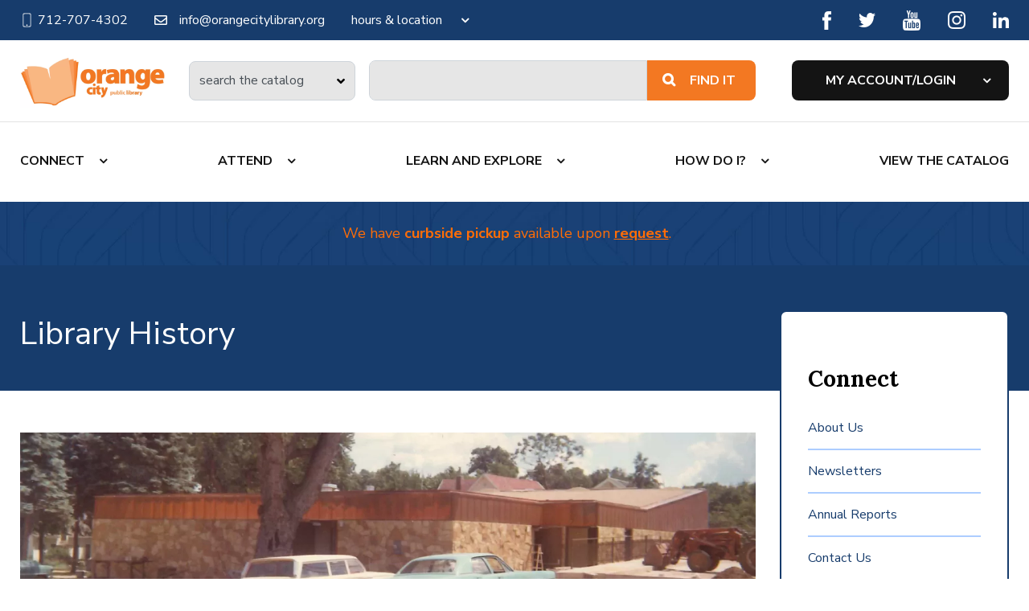

--- FILE ---
content_type: text/html; charset=UTF-8
request_url: https://www.orangecitylibrary.org/connect/library-history/
body_size: 14036
content:
<!doctype html>
<html lang="en-US">
<head>
	<meta charset="UTF-8">
	<meta name="viewport" content="width=device-width, initial-scale=1">
	<link rel="profile" href="https://gmpg.org/xfn/11">
	<link rel="stylesheet" href="https://cdnjs.cloudflare.com/ajax/libs/font-awesome/4.7.0/css/font-awesome.css"/>
	<link rel="stylesheet" href="https://cdnjs.cloudflare.com/ajax/libs/font-awesome/5.15.4/css/all.min.css"/>
	<link href='https://www.orangecitylibrary.org/wp-content/themes/orange-city-public-library/assets/media/logo-favicon.png' rel='shortcut icon' />
<meta name='theme-color' content='#F37822' />
<link rel='mask-icon' href='https://www.orangecitylibrary.org/wp-content/themes/orange-city-public-library/assets/media/safari/mask-icon.svg' color='#F37822' />
<meta content='text/html;charset=utf-8' http-equiv='content-type' />
<meta content='width=device-width, initial-scale=1' name='viewport' />
<link href='https://www.orangecitylibrary.org/manifest.json' rel='manifest' />
<meta name='apple-mobile-web-app-capable' content='yes' />
<meta name='apple-mobile-web-app-status-bar-style' content='black-translucent' />
<link href='https://www.orangecitylibrary.org/wp-content/themes/orange-city-public-library/assets/media/ios/touch-icon-76x76.png' rel='apple-touch-icon' sizes='76x76' />
<link href='https://www.orangecitylibrary.org/wp-content/themes/orange-city-public-library/assets/media/ios/touch-icon-120x120.png' rel='apple-touch-icon' sizes='120x120' />
<link href='https://www.orangecitylibrary.org/wp-content/themes/orange-city-public-library/assets/media/ios/touch-icon-152x152.png' rel='apple-touch-icon' sizes='152x152' />
<link href='https://www.orangecitylibrary.org/wp-content/themes/orange-city-public-library/assets/media/ios/touch-icon-180x180.png' rel='apple-touch-icon' sizes='180x180' />
<link href='https://www.orangecitylibrary.org/wp-content/themes/orange-city-public-library/assets/media/ios/touch-icon-1024x1024.png' rel='apple-touch-icon' sizes='1024x1024' />
<link href='https://www.orangecitylibrary.org/wp-content/themes/orange-city-public-library/assets/media/ios/startup-image-640x960.png' media='(device-width: 320px) and (device-height: 480px) and (-webkit-device-pixel-ratio: 2) and (orientation: portrait)' rel='apple-touch-startup-image' />
<link href='https://www.orangecitylibrary.org/wp-content/themes/orange-city-public-library/assets/media/ios/startup-image-960x640.png' media='(device-width: 320px) and (device-height: 480px) and (-webkit-device-pixel-ratio: 2) and (orientation: landscape)' rel='apple-touch-startup-image' />
<link href='https://www.orangecitylibrary.org/wp-content/themes/orange-city-public-library/assets/media/ios/startup-image-640x1136.png' media='(device-width: 320px) and (device-height: 568px) and (-webkit-device-pixel-ratio: 2) and (orientation: portrait)' rel='apple-touch-startup-image' />
<link href='https://www.orangecitylibrary.org/wp-content/themes/orange-city-public-library/assets/media/ios/startup-image-1136x640.png' media='(device-width: 320px) and (device-height: 568px) and (-webkit-device-pixel-ratio: 2) and (orientation: landscape)' rel='apple-touch-startup-image' />
<link href='https://www.orangecitylibrary.org/wp-content/themes/orange-city-public-library/assets/media/ios/startup-image-750x1334.png' media='(device-width: 375px) and (device-height: 667px) and (-webkit-device-pixel-ratio: 2) and (orientation: portrait)' rel='apple-touch-startup-image' />
<link href='https://www.orangecitylibrary.org/wp-content/themes/orange-city-public-library/assets/media/ios/startup-image-1334x750.png' media='(device-width: 375px) and (device-height: 667px) and (-webkit-device-pixel-ratio: 2) and (orientation: landscape)' rel='apple-touch-startup-image' />
<link href='https://www.orangecitylibrary.org/wp-content/themes/orange-city-public-library/assets/media/ios/startup-image-1242x2208.png' media='(device-width: 414px) and (device-height: 736px) and (-webkit-device-pixel-ratio: 3) and (orientation: portrait)' rel='apple-touch-startup-image' />
<link href='https://www.orangecitylibrary.org/wp-content/themes/orange-city-public-library/assets/media/ios/startup-image-2208x1242.png' media='(device-width: 414px) and (device-height: 736px) and (-webkit-device-pixel-ratio: 3) and (orientation: landscape)' rel='apple-touch-startup-image' />
<link href='https://www.orangecitylibrary.org/wp-content/themes/orange-city-public-library/assets/media/ios/startup-image-1125x2436.png' media='(device-width: 375px) and (device-height: 812px) and (-webkit-device-pixel-ratio: 3) and (orientation: portrait)' rel='apple-touch-startup-image' />
<link href='https://www.orangecitylibrary.org/wp-content/themes/orange-city-public-library/assets/media/ios/startup-image-2436x1125.png' media='(device-width: 375px) and (device-height: 812px) and (-webkit-device-pixel-ratio: 3) and (orientation: landscape)' rel='apple-touch-startup-image' />
<link href='https://www.orangecitylibrary.org/wp-content/themes/orange-city-public-library/assets/media/ios/startup-image-828x1792.png' media='(device-width: 414px) and (device-height: 896px) and (-webkit-device-pixel-ratio: 2) and (orientation: portrait)' rel='apple-touch-startup-image' />
<link href='https://www.orangecitylibrary.org/wp-content/themes/orange-city-public-library/assets/media/ios/startup-image-1792x828.png' media='(device-width: 414px) and (device-height: 896px) and (-webkit-device-pixel-ratio: 2) and (orientation: landscape)' rel='apple-touch-startup-image' />
<link href='https://www.orangecitylibrary.org/wp-content/themes/orange-city-public-library/assets/media/ios/startup-image-1242x2688.png' media='(device-width: 414px) and (device-height: 896px) and (-webkit-device-pixel-ratio: 3) and (orientation: portrait)' rel='apple-touch-startup-image' />
<link href='https://www.orangecitylibrary.org/wp-content/themes/orange-city-public-library/assets/media/ios/startup-image-2688x1242.png' media='(device-width: 414px) and (device-height: 896px) and (-webkit-device-pixel-ratio: 3) and (orientation: landscape)' rel='apple-touch-startup-image' />
<link href='https://www.orangecitylibrary.org/wp-content/themes/orange-city-public-library/assets/media/ios/startup-image-768x1024.png' media='(device-width: 768px) and (device-height: 1024px) and (-webkit-device-pixel-ratio: 1) and (orientation: portrait)' rel='apple-touch-startup-image' />
<link href='https://www.orangecitylibrary.org/wp-content/themes/orange-city-public-library/assets/media/ios/startup-image-1024x768.png' media='(device-width: 768px) and (device-height: 1024px) and (-webkit-device-pixel-ratio: 1) and (orientation: landscape)' rel='apple-touch-startup-image' />
<link href='https://www.orangecitylibrary.org/wp-content/themes/orange-city-public-library/assets/media/ios/startup-image-1536x2048.png' media='(device-width: 768px) and (device-height: 1024px) and (-webkit-device-pixel-ratio: 2) and (orientation: portrait)' rel='apple-touch-startup-image' />
<link href='https://www.orangecitylibrary.org/wp-content/themes/orange-city-public-library/assets/media/ios/startup-image-2048x1536.png' media='(device-width: 768px) and (device-height: 1024px) and (-webkit-device-pixel-ratio: 2) and (orientation: landscape)' rel='apple-touch-startup-image' />
<link href='https://www.orangecitylibrary.org/wp-content/themes/orange-city-public-library/assets/media/ios/startup-image-1668x2224.png' media='(device-width: 834px) and (device-height: 1112px) and (-webkit-device-pixel-ratio: 2) and (orientation: portrait)' rel='apple-touch-startup-image' />
<link href='https://www.orangecitylibrary.org/wp-content/themes/orange-city-public-library/assets/media/ios/startup-image-2224x1668.png' media='(device-width: 834px) and (device-height: 1112px) and (-webkit-device-pixel-ratio: 2) and (orientation: landscape)' rel='apple-touch-startup-image' />
<link href='https://www.orangecitylibrary.org/wp-content/themes/orange-city-public-library/assets/media/ios/startup-image-1668x2388.png' media='(device-width: 834px) and (device-height: 1194px) and (-webkit-device-pixel-ratio: 2) and (orientation: portrait)' rel='apple-touch-startup-image' />
<link href='https://www.orangecitylibrary.org/wp-content/themes/orange-city-public-library/assets/media/ios/startup-image-2388x1668.png' media='(device-width: 834px) and (device-height: 1194px) and (-webkit-device-pixel-ratio: 2) and (orientation: landscape)' rel='apple-touch-startup-image' />
<link href='https://www.orangecitylibrary.org/wp-content/themes/orange-city-public-library/assets/media/ios/startup-image-2048x2732.png' media='(device-width: 1024px) and (device-height: 1366px) and (-webkit-device-pixel-ratio: 2) and (orientation: portrait)' rel='apple-touch-startup-image' />
<link href='https://www.orangecitylibrary.org/wp-content/themes/orange-city-public-library/assets/media/ios/startup-image-2732x2048.png' media='(device-width: 1024px) and (device-height: 1366px) and (-webkit-device-pixel-ratio: 2) and (orientation: landscape)' rel='apple-touch-startup-image' />
<meta name='robots' content='index, follow, max-image-preview:large, max-snippet:-1, max-video-preview:-1' />

	<!-- This site is optimized with the Yoast SEO plugin v26.8 - https://yoast.com/product/yoast-seo-wordpress/ -->
	<title>Library History - Orange City Public Library</title>
	<meta name="description" content="The Orange City Public Library was founded in 1915 as one of the first projects of the Orange City Women’s Club." />
	<link rel="canonical" href="https://www.orangecitylibrary.org/connect/library-history/" />
	<meta property="og:locale" content="en_US" />
	<meta property="og:type" content="article" />
	<meta property="og:title" content="Library History - Orange City Public Library" />
	<meta property="og:description" content="The Orange City Public Library was founded in 1915 as one of the first projects of the Orange City Women’s Club." />
	<meta property="og:url" content="https://www.orangecitylibrary.org/connect/library-history/" />
	<meta property="og:site_name" content="Orange City Public Library" />
	<meta property="article:modified_time" content="2021-09-28T14:30:44+00:00" />
	<meta property="og:image" content="https://www.orangecitylibrary.org/wp-content/uploads/2021/09/image-5.jpeg" />
	<meta name="twitter:card" content="summary_large_image" />
	<meta name="twitter:label1" content="Est. reading time" />
	<meta name="twitter:data1" content="3 minutes" />
	<script type="application/ld+json" class="yoast-schema-graph">{"@context":"https://schema.org","@graph":[{"@type":"WebPage","@id":"https://www.orangecitylibrary.org/connect/library-history/","url":"https://www.orangecitylibrary.org/connect/library-history/","name":"Library History - Orange City Public Library","isPartOf":{"@id":"https://www.orangecitylibrary.org/#website"},"primaryImageOfPage":{"@id":"https://www.orangecitylibrary.org/connect/library-history/#primaryimage"},"image":{"@id":"https://www.orangecitylibrary.org/connect/library-history/#primaryimage"},"thumbnailUrl":"https://www.orangecitylibrary.org/wp-content/uploads/2021/09/image-5.jpeg","datePublished":"2021-09-28T14:30:06+00:00","dateModified":"2021-09-28T14:30:44+00:00","description":"The Orange City Public Library was founded in 1915 as one of the first projects of the Orange City Women’s Club.","breadcrumb":{"@id":"https://www.orangecitylibrary.org/connect/library-history/#breadcrumb"},"inLanguage":"en-US","potentialAction":[{"@type":"ReadAction","target":["https://www.orangecitylibrary.org/connect/library-history/"]}]},{"@type":"ImageObject","inLanguage":"en-US","@id":"https://www.orangecitylibrary.org/connect/library-history/#primaryimage","url":"https://www.orangecitylibrary.org/wp-content/uploads/2021/09/image-5.jpeg","contentUrl":"https://www.orangecitylibrary.org/wp-content/uploads/2021/09/image-5.jpeg","width":1500,"height":430,"caption":"historical cars"},{"@type":"BreadcrumbList","@id":"https://www.orangecitylibrary.org/connect/library-history/#breadcrumb","itemListElement":[{"@type":"ListItem","position":1,"name":"Home","item":"https://www.orangecitylibrary.org/"},{"@type":"ListItem","position":2,"name":"Connect","item":"https://www.orangecitylibrary.org/connect/"},{"@type":"ListItem","position":3,"name":"Library History"}]},{"@type":"WebSite","@id":"https://www.orangecitylibrary.org/#website","url":"https://www.orangecitylibrary.org/","name":"Orange City Public Library","description":"Orange City, IA","potentialAction":[{"@type":"SearchAction","target":{"@type":"EntryPoint","urlTemplate":"https://www.orangecitylibrary.org/?s={search_term_string}"},"query-input":{"@type":"PropertyValueSpecification","valueRequired":true,"valueName":"search_term_string"}}],"inLanguage":"en-US"}]}</script>
	<!-- / Yoast SEO plugin. -->


<link rel='preconnect' href='https://www.google-analytics.com' />
<link rel='preconnect' href='https://www.gstatic.com' />
<link rel='preconnect' href='https://www.google.com' />
<link rel='prefetch' href='https://www.orangecitylibrary.org/wp-content/plugins/event-tickets-plus/build/js/attendees-list.js' />
<link rel='prefetch' href='https://www.orangecitylibrary.org/wp-content/plugins/event-tickets/common/build/js/user-agent.js' />
<link rel='prefetch' href='https://www.orangecitylibrary.org/wp-content/plugins/event-tickets-plus/vendor/jquery.deparam/jquery.deparam.js' />
<link rel='prefetch' href='https://www.orangecitylibrary.org/wp-content/plugins/event-tickets-plus/vendor/jquery.cookie/jquery.cookie.js' />
<link rel='prefetch' href='https://www.orangecitylibrary.org/wp-content/plugins/event-tickets-plus/build/js/meta.js' />
<link rel='prefetch' href='https://www.orangecitylibrary.org/wp-content/plugins/event-tickets/build/js/rsvp.js' />
<link rel='prefetch' href='https://www.orangecitylibrary.org/wp-content/plugins/event-tickets/build/js/ticket-details.js' />
<link rel='prefetch' href='https://www.orangecitylibrary.org/wp-content/plugins/google-analytics-dashboard-for-wp/assets/js/frontend-gtag.min.js' />
<link rel='prefetch' href='https://www.orangecitylibrary.org/wp-content/themes/orange-city-public-library/assets/scripts/modern.0ce1b688.js' />
<link rel="alternate" type="application/rss+xml" title="Orange City Public Library &raquo; Feed" href="https://www.orangecitylibrary.org/feed/" />
<link rel="alternate" type="text/calendar" title="Orange City Public Library &raquo; iCal Feed" href="https://www.orangecitylibrary.org/events/?ical=1" />
<link rel="alternate" title="oEmbed (JSON)" type="application/json+oembed" href="https://www.orangecitylibrary.org/wp-json/oembed/1.0/embed?url=https%3A%2F%2Fwww.orangecitylibrary.org%2Fconnect%2Flibrary-history%2F" />
<link rel="alternate" title="oEmbed (XML)" type="text/xml+oembed" href="https://www.orangecitylibrary.org/wp-json/oembed/1.0/embed?url=https%3A%2F%2Fwww.orangecitylibrary.org%2Fconnect%2Flibrary-history%2F&#038;format=xml" />
<style id='wp-img-auto-sizes-contain-inline-css'>
img:is([sizes=auto i],[sizes^="auto," i]){contain-intrinsic-size:3000px 1500px}
/*# sourceURL=wp-img-auto-sizes-contain-inline-css */
</style>
<link rel='preload' as='style' onload="this.onload=null;this.rel='stylesheet'" id='tribe-events-pro-mini-calendar-block-styles-css' href='https://www.orangecitylibrary.org/wp-content/plugins/events-calendar-pro/build/css/tribe-events-pro-mini-calendar-block.css' media='all' />
<noscript><link rel='stylesheet' id='tribe-events-pro-mini-calendar-block-styles-css' href='https://www.orangecitylibrary.org/wp-content/plugins/events-calendar-pro/build/css/tribe-events-pro-mini-calendar-block.css' media='all' />
</noscript><link rel='preload' as='style' onload="this.onload=null;this.rel='stylesheet'" id='tec-variables-skeleton-css' href='https://www.orangecitylibrary.org/wp-content/plugins/event-tickets/common/build/css/variables-skeleton.css' media='all' />
<noscript><link rel='stylesheet' id='tec-variables-skeleton-css' href='https://www.orangecitylibrary.org/wp-content/plugins/event-tickets/common/build/css/variables-skeleton.css' media='all' />
</noscript><link rel='preload' as='style' onload="this.onload=null;this.rel='stylesheet'" id='tec-variables-full-css' href='https://www.orangecitylibrary.org/wp-content/plugins/event-tickets/common/build/css/variables-full.css' media='all' />
<noscript><link rel='stylesheet' id='tec-variables-full-css' href='https://www.orangecitylibrary.org/wp-content/plugins/event-tickets/common/build/css/variables-full.css' media='all' />
</noscript><link rel='preload' as='style' onload="this.onload=null;this.rel='stylesheet'" id='dashicons-css' href='https://www.orangecitylibrary.org/wp-includes/css/dashicons.min.css' media='all' />
<noscript><link rel='stylesheet' id='dashicons-css' href='https://www.orangecitylibrary.org/wp-includes/css/dashicons.min.css' media='all' />
</noscript><link rel='preload' as='style' onload="this.onload=null;this.rel='stylesheet'" id='event-tickets-plus-tickets-css-css' href='https://www.orangecitylibrary.org/wp-content/plugins/event-tickets-plus/build/css/tickets.css' media='all' />
<noscript><link rel='stylesheet' id='event-tickets-plus-tickets-css-css' href='https://www.orangecitylibrary.org/wp-content/plugins/event-tickets-plus/build/css/tickets.css' media='all' />
</noscript><link rel='preload' as='style' onload="this.onload=null;this.rel='stylesheet'" id='tribe-common-skeleton-style-css' href='https://www.orangecitylibrary.org/wp-content/plugins/event-tickets/common/build/css/common-skeleton.css' media='all' />
<noscript><link rel='stylesheet' id='tribe-common-skeleton-style-css' href='https://www.orangecitylibrary.org/wp-content/plugins/event-tickets/common/build/css/common-skeleton.css' media='all' />
</noscript><link rel='preload' as='style' onload="this.onload=null;this.rel='stylesheet'" id='tribe-common-full-style-css' href='https://www.orangecitylibrary.org/wp-content/plugins/event-tickets/common/build/css/common-full.css' media='all' />
<noscript><link rel='stylesheet' id='tribe-common-full-style-css' href='https://www.orangecitylibrary.org/wp-content/plugins/event-tickets/common/build/css/common-full.css' media='all' />
</noscript><link rel='preload' as='style' onload="this.onload=null;this.rel='stylesheet'" id='event-tickets-tickets-css-css' href='https://www.orangecitylibrary.org/wp-content/plugins/event-tickets/build/css/tickets.css' media='all' />
<noscript><link rel='stylesheet' id='event-tickets-tickets-css-css' href='https://www.orangecitylibrary.org/wp-content/plugins/event-tickets/build/css/tickets.css' media='all' />
</noscript><link rel='preload' as='style' onload="this.onload=null;this.rel='stylesheet'" id='event-tickets-tickets-rsvp-css-css' href='https://www.orangecitylibrary.org/wp-content/plugins/event-tickets/build/css/rsvp-v1.css' media='all' />
<noscript><link rel='stylesheet' id='event-tickets-tickets-rsvp-css-css' href='https://www.orangecitylibrary.org/wp-content/plugins/event-tickets/build/css/rsvp-v1.css' media='all' />
</noscript><style id='classic-theme-styles-inline-css'>
/*! This file is auto-generated */
.wp-block-button__link{color:#fff;background-color:#32373c;border-radius:9999px;box-shadow:none;text-decoration:none;padding:calc(.667em + 2px) calc(1.333em + 2px);font-size:1.125em}.wp-block-file__button{background:#32373c;color:#fff;text-decoration:none}
/*# sourceURL=/wp-includes/css/classic-themes.min.css */
</style>
<link rel='preload' as='style' onload="this.onload=null;this.rel='stylesheet'" id='ocpl-google-fonts-css' href='https://fonts.googleapis.com/css2?family=Lora%3Aital%2Cwght%400%2C400%3B0%2C700%3B1%2C400%3B1%2C700&#038;display=swap&#038;ver=6.9' media='all' />
<noscript><link rel='stylesheet' id='ocpl-google-fonts-css' href='https://fonts.googleapis.com/css2?family=Lora%3Aital%2Cwght%400%2C400%3B0%2C700%3B1%2C400%3B1%2C700&#038;display=swap&#038;ver=6.9' media='all' />
</noscript><link rel='stylesheet' id='ocpl-styles-modern-css' href='https://www.orangecitylibrary.org/wp-content/themes/orange-city-public-library/assets/styles/modern.5bd77331.css' media='all' />
<link rel='preload' as='style' onload="this.onload=null;this.rel='stylesheet'" id='event-tickets-rsvp-css' href='https://www.orangecitylibrary.org/wp-content/plugins/event-tickets/build/css/rsvp.css' media='all' />
<noscript><link rel='stylesheet' id='event-tickets-rsvp-css' href='https://www.orangecitylibrary.org/wp-content/plugins/event-tickets/build/css/rsvp.css' media='all' />
</noscript><script src="https://www.orangecitylibrary.org/wp-includes/js/jquery/jquery.min.js" id="jquery-core-js"></script>
<script src="https://www.orangecitylibrary.org/wp-includes/js/jquery/jquery-migrate.min.js" id="jquery-migrate-js"></script>
<script src="https://www.orangecitylibrary.org/wp-content/plugins/google-analytics-dashboard-for-wp/assets/js/frontend-gtag.min.js" id="exactmetrics-frontend-script-js" async data-wp-strategy="async"></script>
<script data-cfasync="false" data-wpfc-render="false" id='exactmetrics-frontend-script-js-extra'>var exactmetrics_frontend = {"js_events_tracking":"true","download_extensions":"doc,pdf,ppt,zip,xls,docx,pptx,xlsx","inbound_paths":"[{\"path\":\"\\\/go\\\/\",\"label\":\"affiliate\"},{\"path\":\"\\\/recommend\\\/\",\"label\":\"affiliate\"}]","home_url":"https:\/\/www.orangecitylibrary.org","hash_tracking":"false","v4_id":"G-XD6C9PL1G1"};</script>
<link rel="https://api.w.org/" href="https://www.orangecitylibrary.org/wp-json/" /><link rel="alternate" title="JSON" type="application/json" href="https://www.orangecitylibrary.org/wp-json/wp/v2/pages/332" /><link rel="EditURI" type="application/rsd+xml" title="RSD" href="https://www.orangecitylibrary.org/xmlrpc.php?rsd" />
<meta name="et-api-version" content="v1"><meta name="et-api-origin" content="https://www.orangecitylibrary.org"><link rel="https://theeventscalendar.com/" href="https://www.orangecitylibrary.org/wp-json/tribe/tickets/v1/" /><meta name="tec-api-version" content="v1"><meta name="tec-api-origin" content="https://www.orangecitylibrary.org"><link rel="alternate" href="https://www.orangecitylibrary.org/wp-json/tribe/events/v1/" /><link rel="icon" href="https://www.orangecitylibrary.org/wp-content/uploads/2021/08/favicon.png" sizes="32x32" />
<link rel="icon" href="https://www.orangecitylibrary.org/wp-content/uploads/2021/08/favicon.png" sizes="192x192" />
<link rel="apple-touch-icon" href="https://www.orangecitylibrary.org/wp-content/uploads/2021/08/favicon.png" />
<meta name="msapplication-TileImage" content="https://www.orangecitylibrary.org/wp-content/uploads/2021/08/favicon.png" />
<style id='global-styles-inline-css'>
:root{--wp--preset--aspect-ratio--square: 1;--wp--preset--aspect-ratio--4-3: 4/3;--wp--preset--aspect-ratio--3-4: 3/4;--wp--preset--aspect-ratio--3-2: 3/2;--wp--preset--aspect-ratio--2-3: 2/3;--wp--preset--aspect-ratio--16-9: 16/9;--wp--preset--aspect-ratio--9-16: 9/16;--wp--preset--color--black: #000000;--wp--preset--color--cyan-bluish-gray: #abb8c3;--wp--preset--color--white: #ffffff;--wp--preset--color--pale-pink: #f78da7;--wp--preset--color--vivid-red: #cf2e2e;--wp--preset--color--luminous-vivid-orange: #ff6900;--wp--preset--color--luminous-vivid-amber: #fcb900;--wp--preset--color--light-green-cyan: #7bdcb5;--wp--preset--color--vivid-green-cyan: #00d084;--wp--preset--color--pale-cyan-blue: #8ed1fc;--wp--preset--color--vivid-cyan-blue: #0693e3;--wp--preset--color--vivid-purple: #9b51e0;--wp--preset--gradient--vivid-cyan-blue-to-vivid-purple: linear-gradient(135deg,rgb(6,147,227) 0%,rgb(155,81,224) 100%);--wp--preset--gradient--light-green-cyan-to-vivid-green-cyan: linear-gradient(135deg,rgb(122,220,180) 0%,rgb(0,208,130) 100%);--wp--preset--gradient--luminous-vivid-amber-to-luminous-vivid-orange: linear-gradient(135deg,rgb(252,185,0) 0%,rgb(255,105,0) 100%);--wp--preset--gradient--luminous-vivid-orange-to-vivid-red: linear-gradient(135deg,rgb(255,105,0) 0%,rgb(207,46,46) 100%);--wp--preset--gradient--very-light-gray-to-cyan-bluish-gray: linear-gradient(135deg,rgb(238,238,238) 0%,rgb(169,184,195) 100%);--wp--preset--gradient--cool-to-warm-spectrum: linear-gradient(135deg,rgb(74,234,220) 0%,rgb(151,120,209) 20%,rgb(207,42,186) 40%,rgb(238,44,130) 60%,rgb(251,105,98) 80%,rgb(254,248,76) 100%);--wp--preset--gradient--blush-light-purple: linear-gradient(135deg,rgb(255,206,236) 0%,rgb(152,150,240) 100%);--wp--preset--gradient--blush-bordeaux: linear-gradient(135deg,rgb(254,205,165) 0%,rgb(254,45,45) 50%,rgb(107,0,62) 100%);--wp--preset--gradient--luminous-dusk: linear-gradient(135deg,rgb(255,203,112) 0%,rgb(199,81,192) 50%,rgb(65,88,208) 100%);--wp--preset--gradient--pale-ocean: linear-gradient(135deg,rgb(255,245,203) 0%,rgb(182,227,212) 50%,rgb(51,167,181) 100%);--wp--preset--gradient--electric-grass: linear-gradient(135deg,rgb(202,248,128) 0%,rgb(113,206,126) 100%);--wp--preset--gradient--midnight: linear-gradient(135deg,rgb(2,3,129) 0%,rgb(40,116,252) 100%);--wp--preset--font-size--small: 13px;--wp--preset--font-size--medium: 20px;--wp--preset--font-size--large: 36px;--wp--preset--font-size--x-large: 42px;--wp--preset--spacing--20: 0.44rem;--wp--preset--spacing--30: 0.67rem;--wp--preset--spacing--40: 1rem;--wp--preset--spacing--50: 1.5rem;--wp--preset--spacing--60: 2.25rem;--wp--preset--spacing--70: 3.38rem;--wp--preset--spacing--80: 5.06rem;--wp--preset--shadow--natural: 6px 6px 9px rgba(0, 0, 0, 0.2);--wp--preset--shadow--deep: 12px 12px 50px rgba(0, 0, 0, 0.4);--wp--preset--shadow--sharp: 6px 6px 0px rgba(0, 0, 0, 0.2);--wp--preset--shadow--outlined: 6px 6px 0px -3px rgb(255, 255, 255), 6px 6px rgb(0, 0, 0);--wp--preset--shadow--crisp: 6px 6px 0px rgb(0, 0, 0);}:where(.is-layout-flex){gap: 0.5em;}:where(.is-layout-grid){gap: 0.5em;}body .is-layout-flex{display: flex;}.is-layout-flex{flex-wrap: wrap;align-items: center;}.is-layout-flex > :is(*, div){margin: 0;}body .is-layout-grid{display: grid;}.is-layout-grid > :is(*, div){margin: 0;}:where(.wp-block-columns.is-layout-flex){gap: 2em;}:where(.wp-block-columns.is-layout-grid){gap: 2em;}:where(.wp-block-post-template.is-layout-flex){gap: 1.25em;}:where(.wp-block-post-template.is-layout-grid){gap: 1.25em;}.has-black-color{color: var(--wp--preset--color--black) !important;}.has-cyan-bluish-gray-color{color: var(--wp--preset--color--cyan-bluish-gray) !important;}.has-white-color{color: var(--wp--preset--color--white) !important;}.has-pale-pink-color{color: var(--wp--preset--color--pale-pink) !important;}.has-vivid-red-color{color: var(--wp--preset--color--vivid-red) !important;}.has-luminous-vivid-orange-color{color: var(--wp--preset--color--luminous-vivid-orange) !important;}.has-luminous-vivid-amber-color{color: var(--wp--preset--color--luminous-vivid-amber) !important;}.has-light-green-cyan-color{color: var(--wp--preset--color--light-green-cyan) !important;}.has-vivid-green-cyan-color{color: var(--wp--preset--color--vivid-green-cyan) !important;}.has-pale-cyan-blue-color{color: var(--wp--preset--color--pale-cyan-blue) !important;}.has-vivid-cyan-blue-color{color: var(--wp--preset--color--vivid-cyan-blue) !important;}.has-vivid-purple-color{color: var(--wp--preset--color--vivid-purple) !important;}.has-black-background-color{background-color: var(--wp--preset--color--black) !important;}.has-cyan-bluish-gray-background-color{background-color: var(--wp--preset--color--cyan-bluish-gray) !important;}.has-white-background-color{background-color: var(--wp--preset--color--white) !important;}.has-pale-pink-background-color{background-color: var(--wp--preset--color--pale-pink) !important;}.has-vivid-red-background-color{background-color: var(--wp--preset--color--vivid-red) !important;}.has-luminous-vivid-orange-background-color{background-color: var(--wp--preset--color--luminous-vivid-orange) !important;}.has-luminous-vivid-amber-background-color{background-color: var(--wp--preset--color--luminous-vivid-amber) !important;}.has-light-green-cyan-background-color{background-color: var(--wp--preset--color--light-green-cyan) !important;}.has-vivid-green-cyan-background-color{background-color: var(--wp--preset--color--vivid-green-cyan) !important;}.has-pale-cyan-blue-background-color{background-color: var(--wp--preset--color--pale-cyan-blue) !important;}.has-vivid-cyan-blue-background-color{background-color: var(--wp--preset--color--vivid-cyan-blue) !important;}.has-vivid-purple-background-color{background-color: var(--wp--preset--color--vivid-purple) !important;}.has-black-border-color{border-color: var(--wp--preset--color--black) !important;}.has-cyan-bluish-gray-border-color{border-color: var(--wp--preset--color--cyan-bluish-gray) !important;}.has-white-border-color{border-color: var(--wp--preset--color--white) !important;}.has-pale-pink-border-color{border-color: var(--wp--preset--color--pale-pink) !important;}.has-vivid-red-border-color{border-color: var(--wp--preset--color--vivid-red) !important;}.has-luminous-vivid-orange-border-color{border-color: var(--wp--preset--color--luminous-vivid-orange) !important;}.has-luminous-vivid-amber-border-color{border-color: var(--wp--preset--color--luminous-vivid-amber) !important;}.has-light-green-cyan-border-color{border-color: var(--wp--preset--color--light-green-cyan) !important;}.has-vivid-green-cyan-border-color{border-color: var(--wp--preset--color--vivid-green-cyan) !important;}.has-pale-cyan-blue-border-color{border-color: var(--wp--preset--color--pale-cyan-blue) !important;}.has-vivid-cyan-blue-border-color{border-color: var(--wp--preset--color--vivid-cyan-blue) !important;}.has-vivid-purple-border-color{border-color: var(--wp--preset--color--vivid-purple) !important;}.has-vivid-cyan-blue-to-vivid-purple-gradient-background{background: var(--wp--preset--gradient--vivid-cyan-blue-to-vivid-purple) !important;}.has-light-green-cyan-to-vivid-green-cyan-gradient-background{background: var(--wp--preset--gradient--light-green-cyan-to-vivid-green-cyan) !important;}.has-luminous-vivid-amber-to-luminous-vivid-orange-gradient-background{background: var(--wp--preset--gradient--luminous-vivid-amber-to-luminous-vivid-orange) !important;}.has-luminous-vivid-orange-to-vivid-red-gradient-background{background: var(--wp--preset--gradient--luminous-vivid-orange-to-vivid-red) !important;}.has-very-light-gray-to-cyan-bluish-gray-gradient-background{background: var(--wp--preset--gradient--very-light-gray-to-cyan-bluish-gray) !important;}.has-cool-to-warm-spectrum-gradient-background{background: var(--wp--preset--gradient--cool-to-warm-spectrum) !important;}.has-blush-light-purple-gradient-background{background: var(--wp--preset--gradient--blush-light-purple) !important;}.has-blush-bordeaux-gradient-background{background: var(--wp--preset--gradient--blush-bordeaux) !important;}.has-luminous-dusk-gradient-background{background: var(--wp--preset--gradient--luminous-dusk) !important;}.has-pale-ocean-gradient-background{background: var(--wp--preset--gradient--pale-ocean) !important;}.has-electric-grass-gradient-background{background: var(--wp--preset--gradient--electric-grass) !important;}.has-midnight-gradient-background{background: var(--wp--preset--gradient--midnight) !important;}.has-small-font-size{font-size: var(--wp--preset--font-size--small) !important;}.has-medium-font-size{font-size: var(--wp--preset--font-size--medium) !important;}.has-large-font-size{font-size: var(--wp--preset--font-size--large) !important;}.has-x-large-font-size{font-size: var(--wp--preset--font-size--x-large) !important;}
/*# sourceURL=global-styles-inline-css */
</style>
</head>

<body class="wp-singular page-template-default page page-id-332 page-child parent-pageid-50 wp-theme-orange-city-public-library tribe-no-js no-sidebar tribe-theme-orange-city-public-library">


<div id="page" class="site">

	<header id="masthead" class="site-header">
				<div class="header-top">
		<div class="container">
			<div class="row">
			  <div class="header-top-left col-lg-7  col-md-8 flex">
				<a href="tel:7127074302"><?xml version="1.0" standalone="no"?>
							<!DOCTYPE svg PUBLIC "-//W3C//DTD SVG 20010904//EN"
							 "http://www.w3.org/TR/2001/REC-SVG-20010904/DTD/svg10.dtd">
							<svg version="1.0" xmlns="http://www.w3.org/2000/svg" width="512.000000pt" height="512.000000pt" viewBox="0 0 512.000000 512.000000" preserveAspectRatio="xMidYMid meet" >
							<metadata>Created by potrace 1.16, written by Peter Selinger 2001-2019</metadata>
							<g transform="translate(0.000000,512.000000) scale(0.100000,-0.100000)" stroke="none">
							<path d="M1385 5102 c-175 -59 -305 -196 -350 -367 -13 -52 -15 -307 -15
							-2175 0 -1868 2 -2123 15 -2175 45 -172 188 -319 359 -370 74 -22 2258 -22
							2332 0 171 51 314 198 359 370 13 52 15 307 15 2175 0 1868 -2 2123 -15 2175
							-45 172 -188 319 -359 370 -42 13 -213 15 -1170 14 -1025 0 -1125 -2 -1171
							-17z m2271 -257 c67 -20 117 -64 151 -133 l28 -57 0 -2095 0 -2095 -28 -57
							c-34 -69 -84 -113 -151 -133 -74 -22 -2118 -22 -2192 0 -67 20 -117 64 -151
							133 l-28 57 0 2095 0 2095 28 57 c33 67 84 113 147 133 69 21 2124 22 2196 0z"/>


							<path d="M2442 914 c-162 -81 -191 -303 -54 -426 41 -37 120 -68 172 -68 52 0
							131 31 172 68 179 161 68 452 -172 452 -51 0 -78 -6 -118 -26z"/>
							</g>
							</svg>
						712-707-4302</a><a href="mailto:info@orangecitylibrary.org"><i class="far fa-envelope"></i>info@orangecitylibrary.org</a><div class="hrours_dropdown"><span class="library_btn"></span><ul class="select_text"><li>hours & location</li><li>Mon 9-8 pm</li><li>Tues 9-8 pm</li><li>Wed 9-5 pm</li><li>Thurs 9-8 pm</li><li>Fri 9-5 pm</li><li>Sat 10-2 pm</li><li>112 Albany Ave. SE Orange City, IA 51041</li><span></span></ul></div>				</div>

			<div class="header-top-right col-lg-5 col-md-4">
								<div class="header_social">
						<ul class="flex">
						<li><a href="https://www.facebook.com/Orange-City-Public-Library-208081832566544/" target="_blank"><img src="https://www.orangecitylibrary.org/wp-content/uploads/2021/08/facebook.png"/></a></li><li><a href="https://twitter.com/OrangeCityPL" target="_blank"><img src="https://www.orangecitylibrary.org/wp-content/uploads/2021/08/twitter.png"/></a></li><li><a href="https://www.youtube.com/channel/UCiM4K-6mrQFTKTkVTGaCpVw" target="_blank"><img src="https://www.orangecitylibrary.org/wp-content/uploads/2021/08/youtube.png"/></a></li><li><a href="https://www.instagram.com/orangecitypl/?hl=en" target="_blank"><img src="https://www.orangecitylibrary.org/wp-content/uploads/2021/08/instagram.png"/></a></li><li><a href="https://www.linkedin.com/company/orange-city-public-library/" target="_blank"><img src="https://www.orangecitylibrary.org/wp-content/uploads/2021/12/clipart1658203.png"/></a></li>						</ul>
					</div>
						</div>
		</div>
		</div>
		</div>
		
		<div class="header-middle">
			<div class="container">
				<div class="row">
					<div class="header-middle-left header-logo col-lg-2">
						<a href="https://www.orangecitylibrary.org/" rel="home">
							<img src="https://www.orangecitylibrary.org/wp-content/themes/orange-city-public-library/assets/media/logo.png" alt="Orange City Public Library">
						</a>
					</div>

					<div class="header-middle-center header-search-form col-lg-7">
						<form method="get" action="">
							<input type="hidden" id="search_link" data-link="https://orangecity.biblionix.com/catalog/">
							<input type="hidden" id="search_key" data-key="search">
							<div class="form_section_style">
								<select id="search_type" name="search_type" class="browser-default custom-select">
									<option value="catalog">search the catalog</option>
									<option value="website" >website</option>
								</select>
								<div class="search_box">
									<div class="input-group">

											<input type="text" class="form-control" name="s" id="search" value="">
										</div>
										<button id="find-it-btn" class="btn"> <i class="fas fa-search"></i> Find It</button>

								</div>
							</div>
						</form>
					</div>

					<div class="header-middle-right account-button col-lg-3">
													<a href="https://orangecity.biblionix.com/catalog/" target="_blank" rel="noopener noreferrer">My Account/Login</a>
											</div>
				</div>
			</div>
		</div>

		<div class="header-bottom">
			<div class="container">
				<div class="trigger_button">
					<div class="hamburger burger_menu">
						<span class="line"></span>
					    <span class="line"></span>
					    <span class="line"></span>
					</div>
					<div class="header-middle-left header-logo col-lg-2">
						<a href="https://www.orangecitylibrary.org/" rel="home">
							<img src="https://www.orangecitylibrary.org/wp-content/themes/orange-city-public-library/assets/media/logo.png">
						</a>
					</div>
				</div>
				<nav id="site-navigation" class="main-navigation main-menu">
					<div class="close_menu"><span></span><span></span></div>
					<button class="menu-toggle" aria-controls="primary-menu" aria-expanded="false">Primary Menu</button>

					<div class="menu-menu-1-container"><ul id="primary-menu" class="menu"><li id="menu-item-425" class="menu-item menu-item-type-post_type menu-item-object-page current-page-ancestor current-menu-ancestor current-menu-parent current-page-parent current_page_parent current_page_ancestor menu-item-has-children menu-item-425"><a href="https://www.orangecitylibrary.org/connect/">Connect</a>
<ul class="sub-menu">
	<li id="menu-item-426" class="menu-item menu-item-type-post_type menu-item-object-page menu-item-426"><a href="https://www.orangecitylibrary.org/connect/about-us/">About Us</a></li>
	<li id="menu-item-14438" class="menu-item menu-item-type-post_type menu-item-object-page menu-item-14438"><a href="https://www.orangecitylibrary.org/newsletters/">Newsletters</a></li>
	<li id="menu-item-427" class="menu-item menu-item-type-post_type menu-item-object-page menu-item-427"><a href="https://www.orangecitylibrary.org/connect/annual-reports/">Annual Reports</a></li>
	<li id="menu-item-632" class="menu-item menu-item-type-post_type menu-item-object-page menu-item-632"><a href="https://www.orangecitylibrary.org/connect/contact-us/">Contact Us</a></li>
	<li id="menu-item-428" class="menu-item menu-item-type-post_type menu-item-object-page menu-item-428"><a href="https://www.orangecitylibrary.org/connect/library-board/">Library Board</a></li>
	<li id="menu-item-429" class="menu-item menu-item-type-post_type menu-item-object-page current-menu-item page_item page-item-332 current_page_item menu-item-429"><a href="https://www.orangecitylibrary.org/connect/library-history/" aria-current="page">Library History</a></li>
	<li id="menu-item-430" class="menu-item menu-item-type-post_type menu-item-object-page menu-item-430"><a href="https://www.orangecitylibrary.org/connect/library-policies/">Library Policies</a></li>
	<li id="menu-item-431" class="menu-item menu-item-type-post_type menu-item-object-page menu-item-431"><a href="https://www.orangecitylibrary.org/connect/strategic-plan/">Strategic Plan</a></li>
</ul>
</li>
<li id="menu-item-458" class="menu-item menu-item-type-post_type menu-item-object-page menu-item-has-children menu-item-458"><a href="https://www.orangecitylibrary.org/attend/">Attend</a>
<ul class="sub-menu">
	<li id="menu-item-14195" class="menu-item menu-item-type-post_type menu-item-object-page menu-item-14195"><a href="https://www.orangecitylibrary.org/attend/">Upcoming Events</a></li>
	<li id="menu-item-466" class="menu-item menu-item-type-custom menu-item-object-custom menu-item-466"><a href="/events">Calendar</a></li>
	<li id="menu-item-464" class="menu-item menu-item-type-post_type menu-item-object-page menu-item-464"><a href="https://www.orangecitylibrary.org/attend/hispanohablantes/">Hispanohablantes</a></li>
</ul>
</li>
<li id="menu-item-62" class="menu-item menu-item-type-post_type menu-item-object-page menu-item-has-children menu-item-62"><a href="https://www.orangecitylibrary.org/learn-and-explore/">Learn And Explore</a>
<ul class="sub-menu">
	<li id="menu-item-14757" class="menu-item menu-item-type-post_type menu-item-object-page menu-item-14757"><a href="https://www.orangecitylibrary.org/learn-and-explore/">Featured Resources</a></li>
	<li id="menu-item-1884" class="menu-item menu-item-type-post_type menu-item-object-page menu-item-1884"><a href="https://www.orangecitylibrary.org/learn-and-explore/local-history-resources/">Local History Resources</a></li>
	<li id="menu-item-6834" class="menu-item menu-item-type-post_type menu-item-object-page menu-item-6834"><a href="https://www.orangecitylibrary.org/learn-and-explore/research/">Researching</a></li>
	<li id="menu-item-14434" class="menu-item menu-item-type-post_type menu-item-object-page menu-item-14434"><a href="https://www.orangecitylibrary.org/local-community-resources/">Local Community Resources</a></li>
	<li id="menu-item-435" class="menu-item menu-item-type-post_type menu-item-object-page menu-item-435"><a href="https://www.orangecitylibrary.org/how-do-i/technology-ebooks/">Technology Services</a></li>
	<li id="menu-item-1956" class="menu-item menu-item-type-post_type menu-item-object-page menu-item-1956"><a href="https://www.orangecitylibrary.org/learn-and-explore/ebooks-audiobooks/">Download Books</a></li>
</ul>
</li>
<li id="menu-item-303" class="menu-item menu-item-type-post_type menu-item-object-page menu-item-has-children menu-item-303"><a href="https://www.orangecitylibrary.org/how-do-i/">How Do I?</a>
<ul class="sub-menu">
	<li id="menu-item-273" class="menu-item menu-item-type-post_type menu-item-object-page menu-item-273"><a href="https://www.orangecitylibrary.org/get-a-card/">Get a Card</a></li>
	<li id="menu-item-633" class="menu-item menu-item-type-post_type menu-item-object-page menu-item-633"><a href="https://www.orangecitylibrary.org/connect/contact-us/">Contact Us</a></li>
	<li id="menu-item-305" class="menu-item menu-item-type-post_type menu-item-object-page menu-item-305"><a href="https://www.orangecitylibrary.org/how-do-i/have-an-exam-proctored/">Have an Exam Proctored</a></li>
	<li id="menu-item-309" class="menu-item menu-item-type-post_type menu-item-object-page menu-item-309"><a href="https://www.orangecitylibrary.org/how-do-i/request-books-from-another-library/">Request Books From Another Library</a></li>
	<li id="menu-item-306" class="menu-item menu-item-type-post_type menu-item-object-page menu-item-306"><a href="https://www.orangecitylibrary.org/how-do-i/reserve-a-room/">Reserve a Room</a></li>
	<li id="menu-item-308" class="menu-item menu-item-type-post_type menu-item-object-page menu-item-308"><a href="https://www.orangecitylibrary.org/how-do-i/technology-ebooks/">Technology Services</a></li>
	<li id="menu-item-1958" class="menu-item menu-item-type-post_type menu-item-object-page menu-item-1958"><a href="https://www.orangecitylibrary.org/learn-and-explore/ebooks-audiobooks/">Download Books</a></li>
	<li id="menu-item-307" class="menu-item menu-item-type-post_type menu-item-object-page menu-item-307"><a href="https://www.orangecitylibrary.org/how-do-i/use-the-catalog/">Use the Catalog</a></li>
	<li id="menu-item-304" class="menu-item menu-item-type-post_type menu-item-object-page menu-item-304"><a href="https://www.orangecitylibrary.org/how-do-i/volunteer/">Volunteer</a></li>
</ul>
</li>
<li id="menu-item-436" class="menu-item menu-item-type-custom menu-item-object-custom menu-item-436"><a target="_blank" href="https://orangecity.biblionix.com/catalog/">View the Catalog</a></li>
</ul></div>				</nav>
			</div>
		</div>

	</header><!-- #masthead -->
<div class="banner_infomartion">
	<div class="container">
	<div class="note-before-banner"><body><ul>
<li>We have <strong>curbside pickup</strong> available upon <a href="https://www.orangecitylibrary.org/connect/contact-us/" rel="noopener">request</a>.</li>
</ul>
</body></div>	</div>
</div>
<section id="primary" class="site-main inner_section_content default-page">
    <div class="main_inner_title">
        <div class="container">
            <h1 class="page-title">Library History</h1>
        </div>
    </div>
    <div class="container">
      <div class="row">
        <div class="col-lg-9">
        <div class="content-left">
        	
<article id="post-332" class="post-332 page type-page status-publish hentry">
	
	<div class="entry-content inner_post_content">
		<body><h3><noscript><img fetchpriority="high" decoding="async" class="alignnone size-full wp-image-334" src="https://www.orangecitylibrary.org/wp-content/uploads/2021/09/image-5.jpeg" alt="historical cars" width="1500" height="430" srcset="https://www.orangecitylibrary.org/wp-content/uploads/2021/09/image-5.jpeg 1500w, https://www.orangecitylibrary.org/wp-content/uploads/2021/09/image-5-300x86.jpeg 300w, https://www.orangecitylibrary.org/wp-content/uploads/2021/09/image-5-1024x294.jpeg 1024w, https://www.orangecitylibrary.org/wp-content/uploads/2021/09/image-5-768x220.jpeg 768w" sizes="(max-width: 1500px) 100vw, 1500px"></noscript><img fetchpriority="high" decoding="async" class="lazyload __js alignnone size-full wp-image-334" alt="historical cars" width="1500" height="430" sizes="(max-width: 1500px) 100vw, 1500px" data-src="https://www.orangecitylibrary.org/wp-content/uploads/2021/09/image-5.jpeg" data-srcset="https://www.orangecitylibrary.org/wp-content/uploads/2021/09/image-5.jpeg 1500w, https://www.orangecitylibrary.org/wp-content/uploads/2021/09/image-5-300x86.jpeg 300w, https://www.orangecitylibrary.org/wp-content/uploads/2021/09/image-5-1024x294.jpeg 1024w, https://www.orangecitylibrary.org/wp-content/uploads/2021/09/image-5-768x220.jpeg 768w" data-aspectratio="1500/430" loading="lazy"></h3>
<p> </p>
<p> </p>
<div class="user-content__row wblx_row wblx_row--padded"><div class="wblx_col-12 wblx_col-xs-6">
<h3>100 Years of Stories</h3>
<p>In honor of its centennial, The Orange City Public Library initiated the 100 Years of Stories Project, interviewing community members and writing their stories.</p>
<p><a class="button" href="https://orangecityiowa.com/100-years-of-stories/" target="_blank" rel="noopener">Read their stories</a></p>
</div><div class="wblx_col-12 wblx_col-xs-6">
<noscript><img decoding="async" class="wp-image-338 size-medium aligncenter" src="https://www.orangecitylibrary.org/wp-content/uploads/2021/09/image-1-300x211.png" alt="100 years library logo" width="300" height="211" srcset="https://www.orangecitylibrary.org/wp-content/uploads/2021/09/image-1-300x211.png 300w, https://www.orangecitylibrary.org/wp-content/uploads/2021/09/image-1-1024x719.png 1024w, https://www.orangecitylibrary.org/wp-content/uploads/2021/09/image-1-768x539.png 768w, https://www.orangecitylibrary.org/wp-content/uploads/2021/09/image-1-1536x1079.png 1536w, https://www.orangecitylibrary.org/wp-content/uploads/2021/09/image-1-2048x1438.png 2048w" sizes="(max-width: 300px) 100vw, 300px"></noscript><img decoding="async" class="lazyload __js wp-image-338 size-medium aligncenter" alt="100 years library logo" width="300" height="211" sizes="(max-width: 300px) 100vw, 300px" data-src="https://www.orangecitylibrary.org/wp-content/uploads/2021/09/image-1-300x211.png" data-srcset="https://www.orangecitylibrary.org/wp-content/uploads/2021/09/image-1-300x211.png 300w, https://www.orangecitylibrary.org/wp-content/uploads/2021/09/image-1-1024x719.png 1024w, https://www.orangecitylibrary.org/wp-content/uploads/2021/09/image-1-768x539.png 768w, https://www.orangecitylibrary.org/wp-content/uploads/2021/09/image-1-1536x1079.png 1536w, https://www.orangecitylibrary.org/wp-content/uploads/2021/09/image-1-2048x1438.png 2048w" data-aspectratio="300/211" loading="lazy"><br>
</div></div>
<hr>
<p> </p>
<h3>In the News</h3>
<div class="user-content__row wblx_row wblx_row--padded"><div class="wblx_col-12 wblx_col-xs-6">
<noscript><img decoding="async" class="alignnone size-full wp-image-336" src="https://www.orangecitylibrary.org/wp-content/uploads/2021/09/image-6.jpeg" alt="Library historical photo" width="495" height="400" srcset="https://www.orangecitylibrary.org/wp-content/uploads/2021/09/image-6.jpeg 495w, https://www.orangecitylibrary.org/wp-content/uploads/2021/09/image-6-300x242.jpeg 300w" sizes="(max-width: 495px) 100vw, 495px"></noscript><img decoding="async" class="lazyload __js alignnone size-full wp-image-336" alt="Library historical photo" width="495" height="400" sizes="(max-width: 495px) 100vw, 495px" data-src="https://www.orangecitylibrary.org/wp-content/uploads/2021/09/image-6.jpeg" data-srcset="https://www.orangecitylibrary.org/wp-content/uploads/2021/09/image-6.jpeg 495w, https://www.orangecitylibrary.org/wp-content/uploads/2021/09/image-6-300x242.jpeg 300w" data-aspectratio="495/400" loading="lazy">
<p><em>The library held an open house at its new location, the city hall basement, on November 8, 1951.</em></p>
</div><div class="wblx_col-12 wblx_col-xs-6">
<noscript><img loading="lazy" decoding="async" class="alignnone size-full wp-image-337" src="https://www.orangecitylibrary.org/wp-content/uploads/2021/09/image-7.jpeg" alt="Library historical photo" width="495" height="400" srcset="https://www.orangecitylibrary.org/wp-content/uploads/2021/09/image-7.jpeg 495w, https://www.orangecitylibrary.org/wp-content/uploads/2021/09/image-7-300x242.jpeg 300w" sizes="auto, (max-width: 495px) 100vw, 495px"></noscript><img loading="lazy" decoding="async" class="lazyload __js alignnone size-full wp-image-337" alt="Library historical photo" width="495" height="400" sizes="auto, (max-width: 495px) 100vw, 495px" data-src="https://www.orangecitylibrary.org/wp-content/uploads/2021/09/image-7.jpeg" data-srcset="https://www.orangecitylibrary.org/wp-content/uploads/2021/09/image-7.jpeg 495w, https://www.orangecitylibrary.org/wp-content/uploads/2021/09/image-7-300x242.jpeg 300w" data-aspectratio="495/400">
<p><em>Main reading area of one room library, located in city hall basement.</em><br>
</p></div></div>
<hr>
<p> </p>
<h3>Library History Timeline</h3>
<blockquote>
<h4>1915:</h4>
<p>The Orange City Public Library was founded in 1915 as one of the first projects of the Orange City Women’s Club. In order to finance the project, the women’s club had a membership fee of 50 cents per family, held tag day sales, collected from house to house and operated a novelty stand at the Fourth of July Celebration. People of the community were asked to donate books. Reference books were borrowed free from the Iowa State Traveling Library. The first location was a small room in the municipal building.</p>
<h4>1917:</h4>
<p>In 1917, the Women’s Club appointed Mrs. B.H. Vande Waa as librarian. She served in that capacity until her death in 1955 – 38 years.<br>
The basement of the Hawkeye Hotel (formerly the Village Drug Store) was the second location for the library. Its stay there was interrupted in 1932.</p>
<h4>1932:</h4>
<p>On October 13, 1932, the library suffered minor damage in a fire. The fire started in the wall between the hotel and De Jong Furniture to the north and spread to destroy the contents of the furniture store and most of the interior of the hotel. The damage did force the library to move to a temporary location in the Ford building, kitty-corner across the street. It was able to return the next spring to enlarged quarters in the hotel basement. At some time during their stay in the hotel, they shared their room with the city clerk and council.</p>
<h4>1971:</h4>
<p>In 1971, Mrs. Henry Te Paske, the chairman of the Orange City Library Board, announced the gift by Robert and Lawrence Rieckhoff to the city of the remaining Rieckhoff property south of the post office as a site for the library. The Rieckhoff brothers and their families gave the library real estate in memory of their parents, Mr. and Mrs. William Rieckhoff. Mrs. Rieckhoff served on the library board for nearly thirty years.</p>
<h4>1972:</h4>
<p>In April 1972, Dorothy Weiss was hired as administrative librarian and continued in that capacity to 1998. September of 1972 was the culmination of much planning, working, and dreaming. Approximately 20,000 volumes were moved into a beautiful new building on the Rieckhoff site. On November 18, the library was dedicated.</p>
<h4>1987:</h4>
<p>1987-1990 saw the automation of circulation process and card catalog system.<br>
In 1998, Karla Chase, took the position as administrative librarian and oversaw the building of the current library in 2002-2003.</p>
<h4>2007:</h4>
<p>In 2007, the library installed a new self-checkout and RFID system.</p>
<h4>2013:</h4>
<p>In 2013, David Netz became the interim administrative librarian of the library.</p>
<h4>2014:</h4>
<p>In April of 2014 Sue Kroesche replaced the interim director as the new Administrative Librarian.</p>
<h4>2017:</h4>
<p>In January of 2017 Amanda Vazquez took over as the new Administrative Librarian. In the fall of 2017, the library underwent a significant project to renovate the children’s area.</p>
<h4>2019:</h4>
<p>Lisa Johnson, MLIS is the current Administrative Librarian. She started her administration in August 2019. Technology updates, facilities maintenance and grounds improvements have marked her first year of administration.</p>
<p><em>*Most of this information was taken directly from the “Our History” column by Tom Noteboom of the Orange City Sioux County Historical Society as it appeared in the Sioux County Capital Democrat.</em>
</p></blockquote>
</body>	</div>
</article>
        </div>
        </div>
        <div class="col-lg-3">
        <div class="sidebar-right">
            
<div class="sidebar-how-do-i sidebar-nav">
	<ul><li class="menu-item menu-item-type-post_type menu-item-object-page current-page-ancestor current-menu-ancestor current-menu-parent current-page-parent current_page_parent current_page_ancestor menu-item-has-children menu-item-425"><a href="https://www.orangecitylibrary.org/connect/">Connect</a>
<ul class="sub-menu">
	<li class="menu-item menu-item-type-post_type menu-item-object-page menu-item-426"><a href="https://www.orangecitylibrary.org/connect/about-us/">About Us</a></li>
	<li class="menu-item menu-item-type-post_type menu-item-object-page menu-item-14438"><a href="https://www.orangecitylibrary.org/newsletters/">Newsletters</a></li>
	<li class="menu-item menu-item-type-post_type menu-item-object-page menu-item-427"><a href="https://www.orangecitylibrary.org/connect/annual-reports/">Annual Reports</a></li>
	<li class="menu-item menu-item-type-post_type menu-item-object-page menu-item-632"><a href="https://www.orangecitylibrary.org/connect/contact-us/">Contact Us</a></li>
	<li class="menu-item menu-item-type-post_type menu-item-object-page menu-item-428"><a href="https://www.orangecitylibrary.org/connect/library-board/">Library Board</a></li>
	<li class="menu-item menu-item-type-post_type menu-item-object-page current-menu-item page_item page-item-332 current_page_item menu-item-429"><a href="https://www.orangecitylibrary.org/connect/library-history/" aria-current="page">Library History</a></li>
	<li class="menu-item menu-item-type-post_type menu-item-object-page menu-item-430"><a href="https://www.orangecitylibrary.org/connect/library-policies/">Library Policies</a></li>
	<li class="menu-item menu-item-type-post_type menu-item-object-page menu-item-431"><a href="https://www.orangecitylibrary.org/connect/strategic-plan/">Strategic Plan</a></li>
</ul>
</li>
</ul></div>

<div class="sidebar-we-appreciate sidebar_callout">
	<h3>We Appreciate Your Feedback …</h3>
<p>Submit your requests for program ideas, content and database purchases or any other way we can help.</p>
<p><a class="button" href="https://www.orangecitylibrary.org/connect/contact-us/">Submit A Request</a></p>
</div>
        </div>
        </div>
      </div>
    </div>
</section>


	<footer id="colophon" class="site-footer">
		<div class="container">
			<div class="footer-top">
				<div class="row">
					<div class="footer-top-left footer-logo col-lg-3">
						<a href="https://www.orangecitylibrary.org/" rel="home">
							<img src="https://www.orangecitylibrary.org/wp-content/themes/orange-city-public-library/assets/media/logo.png" alt="Orange City Public Library">
						</a>
					</div>

					<div class="footer-top-right col-lg-9">
						<ul>
													<li>
								<h3>Library Hours</h3>
								<ul>
								<li><strong>Mon, Tues, Thurs</strong><span>9:00 am to 8:00 pm</span></li><li><strong>Wed, Fri</strong><span>9:00 am to 5:00 pm</span></li><li><strong>Sat</strong><span>10:00 am to 2:00 pm</span></li>								</ul>
							</li>
						
													<li class="location_menu">
								<h3>Location</h3><p>112 Albany Avenue SE<br />
Orange City IA 51041</p>									<a href="https://goo.gl/maps/1zUpjNcUWt8GWEv68" target="_blank" rel="noopener noreferrer"><i class="fas fa-map"></i>directions</a>
															</li>
						
													<li class="contact_menu">
								<h3>Contact Us</h3><p class="phone_number"><b>Phone</b><a href="tel:7127074302" class="telephone">712-707-4302</a></p><p class="fax_text"><b>Fax</b><a href="fax:7127074431" class="fax">712-707-4431</a></p><p><span></span><a href="mailto:INFO@ORANGECITYLIBRARY.ORG" class="email"><i class="fas fa-envelope"></i>INFO@ORANGECITYLIBRARY.ORG</a></p>							</li>
												</ul>
					</div>
				</div>
			</div>

			<div class="footer-bottom copyright">
				<p>&copy; Copyright 2026 Orange City Public Library &nbsp;&nbsp;&nbsp;&nbsp;<span>All Rights Reserved</span></p>
                			</div>
		</div>
	</footer>

</div>

		<!-- This site uses the Google Analytics by ExactMetrics plugin v8.11.1 - Using Analytics tracking - https://www.exactmetrics.com/ -->
							<script src="//www.googletagmanager.com/gtag/js?id=G-XD6C9PL1G1"  data-cfasync="false" data-wpfc-render="false" async></script>
			<script data-cfasync="false" data-wpfc-render="false">
				var em_version = '8.11.1';
				var em_track_user = true;
				var em_no_track_reason = '';
								var ExactMetricsDefaultLocations = {"page_location":"https:\/\/www.orangecitylibrary.org\/connect\/library-history\/"};
								if ( typeof ExactMetricsPrivacyGuardFilter === 'function' ) {
					var ExactMetricsLocations = (typeof ExactMetricsExcludeQuery === 'object') ? ExactMetricsPrivacyGuardFilter( ExactMetricsExcludeQuery ) : ExactMetricsPrivacyGuardFilter( ExactMetricsDefaultLocations );
				} else {
					var ExactMetricsLocations = (typeof ExactMetricsExcludeQuery === 'object') ? ExactMetricsExcludeQuery : ExactMetricsDefaultLocations;
				}

								var disableStrs = [
										'ga-disable-G-XD6C9PL1G1',
									];

				/* Function to detect opted out users */
				function __gtagTrackerIsOptedOut() {
					for (var index = 0; index < disableStrs.length; index++) {
						if (document.cookie.indexOf(disableStrs[index] + '=true') > -1) {
							return true;
						}
					}

					return false;
				}

				/* Disable tracking if the opt-out cookie exists. */
				if (__gtagTrackerIsOptedOut()) {
					for (var index = 0; index < disableStrs.length; index++) {
						window[disableStrs[index]] = true;
					}
				}

				/* Opt-out function */
				function __gtagTrackerOptout() {
					for (var index = 0; index < disableStrs.length; index++) {
						document.cookie = disableStrs[index] + '=true; expires=Thu, 31 Dec 2099 23:59:59 UTC; path=/';
						window[disableStrs[index]] = true;
					}
				}

				if ('undefined' === typeof gaOptout) {
					function gaOptout() {
						__gtagTrackerOptout();
					}
				}
								window.dataLayer = window.dataLayer || [];

				window.ExactMetricsDualTracker = {
					helpers: {},
					trackers: {},
				};
				if (em_track_user) {
					function __gtagDataLayer() {
						dataLayer.push(arguments);
					}

					function __gtagTracker(type, name, parameters) {
						if (!parameters) {
							parameters = {};
						}

						if (parameters.send_to) {
							__gtagDataLayer.apply(null, arguments);
							return;
						}

						if (type === 'event') {
														parameters.send_to = exactmetrics_frontend.v4_id;
							var hookName = name;
							if (typeof parameters['event_category'] !== 'undefined') {
								hookName = parameters['event_category'] + ':' + name;
							}

							if (typeof ExactMetricsDualTracker.trackers[hookName] !== 'undefined') {
								ExactMetricsDualTracker.trackers[hookName](parameters);
							} else {
								__gtagDataLayer('event', name, parameters);
							}
							
						} else {
							__gtagDataLayer.apply(null, arguments);
						}
					}

					__gtagTracker('js', new Date());
					__gtagTracker('set', {
						'developer_id.dNDMyYj': true,
											});
					if ( ExactMetricsLocations.page_location ) {
						__gtagTracker('set', ExactMetricsLocations);
					}
										__gtagTracker('config', 'G-XD6C9PL1G1', {"forceSSL":"true","link_attribution":"true"} );
										window.gtag = __gtagTracker;										(function () {
						/* https://developers.google.com/analytics/devguides/collection/analyticsjs/ */
						/* ga and __gaTracker compatibility shim. */
						var noopfn = function () {
							return null;
						};
						var newtracker = function () {
							return new Tracker();
						};
						var Tracker = function () {
							return null;
						};
						var p = Tracker.prototype;
						p.get = noopfn;
						p.set = noopfn;
						p.send = function () {
							var args = Array.prototype.slice.call(arguments);
							args.unshift('send');
							__gaTracker.apply(null, args);
						};
						var __gaTracker = function () {
							var len = arguments.length;
							if (len === 0) {
								return;
							}
							var f = arguments[len - 1];
							if (typeof f !== 'object' || f === null || typeof f.hitCallback !== 'function') {
								if ('send' === arguments[0]) {
									var hitConverted, hitObject = false, action;
									if ('event' === arguments[1]) {
										if ('undefined' !== typeof arguments[3]) {
											hitObject = {
												'eventAction': arguments[3],
												'eventCategory': arguments[2],
												'eventLabel': arguments[4],
												'value': arguments[5] ? arguments[5] : 1,
											}
										}
									}
									if ('pageview' === arguments[1]) {
										if ('undefined' !== typeof arguments[2]) {
											hitObject = {
												'eventAction': 'page_view',
												'page_path': arguments[2],
											}
										}
									}
									if (typeof arguments[2] === 'object') {
										hitObject = arguments[2];
									}
									if (typeof arguments[5] === 'object') {
										Object.assign(hitObject, arguments[5]);
									}
									if ('undefined' !== typeof arguments[1].hitType) {
										hitObject = arguments[1];
										if ('pageview' === hitObject.hitType) {
											hitObject.eventAction = 'page_view';
										}
									}
									if (hitObject) {
										action = 'timing' === arguments[1].hitType ? 'timing_complete' : hitObject.eventAction;
										hitConverted = mapArgs(hitObject);
										__gtagTracker('event', action, hitConverted);
									}
								}
								return;
							}

							function mapArgs(args) {
								var arg, hit = {};
								var gaMap = {
									'eventCategory': 'event_category',
									'eventAction': 'event_action',
									'eventLabel': 'event_label',
									'eventValue': 'event_value',
									'nonInteraction': 'non_interaction',
									'timingCategory': 'event_category',
									'timingVar': 'name',
									'timingValue': 'value',
									'timingLabel': 'event_label',
									'page': 'page_path',
									'location': 'page_location',
									'title': 'page_title',
									'referrer' : 'page_referrer',
								};
								for (arg in args) {
																		if (!(!args.hasOwnProperty(arg) || !gaMap.hasOwnProperty(arg))) {
										hit[gaMap[arg]] = args[arg];
									} else {
										hit[arg] = args[arg];
									}
								}
								return hit;
							}

							try {
								f.hitCallback();
							} catch (ex) {
							}
						};
						__gaTracker.create = newtracker;
						__gaTracker.getByName = newtracker;
						__gaTracker.getAll = function () {
							return [];
						};
						__gaTracker.remove = noopfn;
						__gaTracker.loaded = true;
						window['__gaTracker'] = __gaTracker;
					})();
									} else {
										console.log("");
					(function () {
						function __gtagTracker() {
							return null;
						}

						window['__gtagTracker'] = __gtagTracker;
						window['gtag'] = __gtagTracker;
					})();
									}
			</script>
							<!-- / Google Analytics by ExactMetrics -->
		<script type="speculationrules">
{"prefetch":[{"source":"document","where":{"and":[{"href_matches":"/*"},{"not":{"href_matches":["/wp-*.php","/wp-admin/*","/wp-content/uploads/*","/wp-content/*","/wp-content/plugins/*","/wp-content/themes/orange-city-public-library/*","/*\\?(.+)"]}},{"not":{"selector_matches":"a[rel~=\"nofollow\"]"}},{"not":{"selector_matches":".no-prefetch, .no-prefetch a"}}]},"eagerness":"conservative"}]}
</script>
		<script>
		( function ( body ) {
			'use strict';
			body.className = body.className.replace( /\btribe-no-js\b/, 'tribe-js' );
		} )( document.body );
		</script>
		<script> /* <![CDATA[ */var tribe_l10n_datatables = {"aria":{"sort_ascending":": activate to sort column ascending","sort_descending":": activate to sort column descending"},"length_menu":"Show _MENU_ entries","empty_table":"No data available in table","info":"Showing _START_ to _END_ of _TOTAL_ entries","info_empty":"Showing 0 to 0 of 0 entries","info_filtered":"(filtered from _MAX_ total entries)","zero_records":"No matching records found","search":"Search:","all_selected_text":"All items on this page were selected. ","select_all_link":"Select all pages","clear_selection":"Clear Selection.","pagination":{"all":"All","next":"Next","previous":"Previous"},"select":{"rows":{"0":"","_":": Selected %d rows","1":": Selected 1 row"}},"datepicker":{"dayNames":["Sunday","Monday","Tuesday","Wednesday","Thursday","Friday","Saturday"],"dayNamesShort":["Sun","Mon","Tue","Wed","Thu","Fri","Sat"],"dayNamesMin":["S","M","T","W","T","F","S"],"monthNames":["January","February","March","April","May","June","July","August","September","October","November","December"],"monthNamesShort":["January","February","March","April","May","June","July","August","September","October","November","December"],"monthNamesMin":["Jan","Feb","Mar","Apr","May","Jun","Jul","Aug","Sep","Oct","Nov","Dec"],"nextText":"Next","prevText":"Prev","currentText":"Today","closeText":"Done","today":"Today","clear":"Clear"},"registration_prompt":"There is unsaved attendee information. Are you sure you want to continue?"};/* ]]> */ </script><script src="https://www.orangecitylibrary.org/wp-content/plugins/event-tickets/common/build/js/tribe-common.js" id="tribe-common-js"></script>
<script id="event-tickets-plus-attendees-list-js-js-extra">
var TribeTicketsPlus = {"ajaxurl":"https://www.orangecitylibrary.org/wp-admin/admin-ajax.php","save_attendee_info_nonce":"3ddb507eba"};
var tribe_qr = {"generate_qr_nonce":"95e85aea3e"};
//# sourceURL=event-tickets-plus-attendees-list-js-js-extra
</script>
<script src="https://www.orangecitylibrary.org/wp-content/plugins/event-tickets-plus/build/js/attendees-list.js" id="event-tickets-plus-attendees-list-js-js"></script>
<script src="https://www.orangecitylibrary.org/wp-content/plugins/event-tickets/common/build/js/user-agent.js" id="tec-user-agent-js"></script>
<script src="https://www.orangecitylibrary.org/wp-content/plugins/event-tickets-plus/vendor/jquery.deparam/jquery.deparam.js" id="jquery-deparam-js"></script>
<script src="https://www.orangecitylibrary.org/wp-content/plugins/event-tickets-plus/vendor/jquery.cookie/jquery.cookie.js" id="jquery-cookie-js"></script>
<script src="https://www.orangecitylibrary.org/wp-content/plugins/event-tickets-plus/build/js/meta.js" id="event-tickets-plus-meta-js-js"></script>
<script src="https://www.orangecitylibrary.org/wp-content/plugins/event-tickets/build/js/rsvp.js" id="event-tickets-tickets-rsvp-js-js"></script>
<script src="https://www.orangecitylibrary.org/wp-content/plugins/event-tickets/build/js/ticket-details.js" id="event-tickets-details-js-js"></script>
<script id="ocpl-scripts-modern-js-extra">
var l10n = [];
//# sourceURL=ocpl-scripts-modern-js-extra
</script>
<script src="https://www.orangecitylibrary.org/wp-content/themes/orange-city-public-library/assets/scripts/modern.0ce1b688.js" id="ocpl-scripts-modern-js"></script>
<script id="ocpl-scripts-modern-js-after">
if ('serviceWorker' in navigator) {
            window.addEventListener('load', function () {
                navigator.serviceWorker.register('https://www.orangecitylibrary.org/wp-content/themes/orange-city-public-library/assets/scripts/service-worker.js', { scope: '/' }).then(function (registration) {
                    // attempt to update the service worker
                    registration.update();
                });
            });
        }
    
//# sourceURL=ocpl-scripts-modern-js-after
</script>
<script id="event-tickets-rsvp-js-extra">
var tribe_tickets_rsvp_strings = {"attendee":"Attendee %1$s"};
//# sourceURL=event-tickets-rsvp-js-extra
</script>
<script src="https://www.orangecitylibrary.org/wp-content/plugins/event-tickets/build/js/rsvp.js" id="event-tickets-rsvp-js"></script>

</body>
</html>
